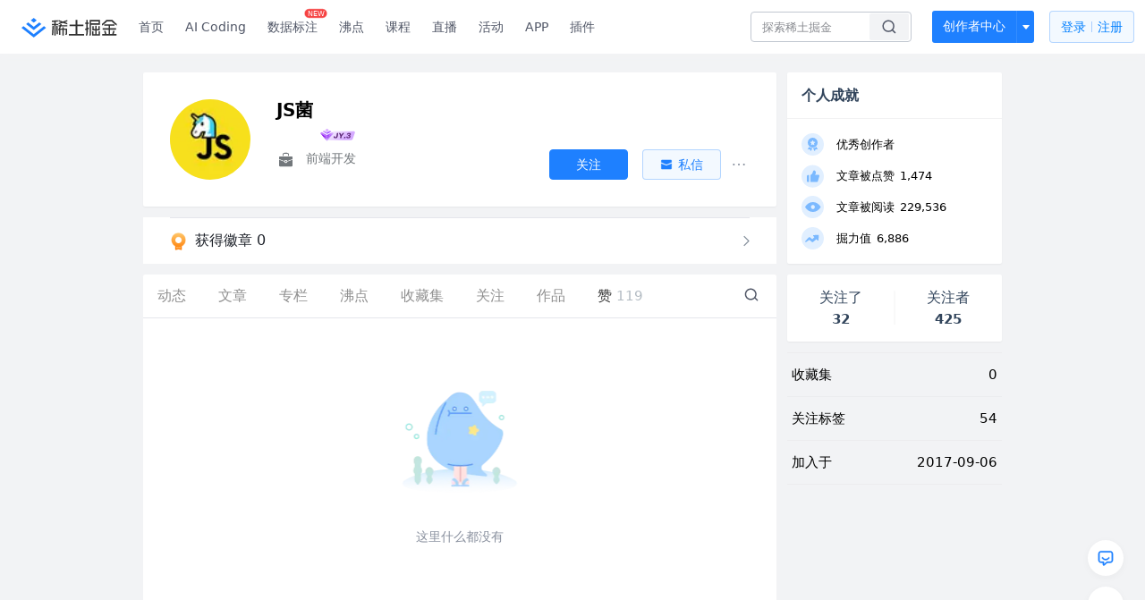

--- FILE ---
content_type: application/javascript
request_url: https://lf-web-assets.juejin.cn/obj/juejin-web/xitu_juejin_web/3f07865.js
body_size: 315
content:
(window.webpackJsonp=window.webpackJsonp||[]).push([[214],{3079:function(t,e,n){},4973:function(t,e,n){"use strict";n(3079)},5155:function(t,e,n){"use strict";n.r(e);var r=n(0),o=n(3),c=n(94),l=n(107),d=n(4);function f(t,e){var n=Object.keys(t);if(Object.getOwnPropertySymbols){var r=Object.getOwnPropertySymbols(t);e&&(r=r.filter((function(e){return Object.getOwnPropertyDescriptor(t,e).enumerable}))),n.push.apply(n,r)}return n}var O=Object(o.b)({components:{Modal:c.Modal,BButton:c.Button},setup:function(){var t=Object(o.w)();return{onAppeal:function(t){window.open(t,"_blank")},onClose:function(){t.dispatch(d.HIDE_RISK_MODAL)}}},computed:function(t){for(var e=1;e<arguments.length;e++){var n=null!=arguments[e]?arguments[e]:{};e%2?f(Object(n),!0).forEach((function(e){Object(r.a)(t,e,n[e])})):Object.getOwnPropertyDescriptors?Object.defineProperties(t,Object.getOwnPropertyDescriptors(n)):f(Object(n)).forEach((function(e){Object.defineProperty(t,e,Object.getOwnPropertyDescriptor(n,e))}))}return t}({},Object(l.mapGetters)({needRiskModal:d.NEED_RISK_MODAL}))}),v=(n(4973),n(29)),component=Object(v.a)(O,(function(){var t=this,e=t.$createElement,n=t._self._c||e;return n("Modal",{staticClass:"risk-modal",attrs:{value:t.needRiskModal.need,width:"350px","footer-hide":"",closable:!1,"mask-closable":!1,"align-center":""}},[n("div",{staticClass:"risk-modal-inner"},[n("div",{staticClass:"risk-modal-title"},[t._v("温馨提示")]),t._v(" "),n("div",[t._v("当前操作失败，如有疑问，可点击申诉")]),t._v(" "),n("div",{staticClass:"risk-modal-footer"},[n("BButton",{staticClass:"cancel-button risk-button",attrs:{size:"large"},on:{click:function(){return t.onAppeal(t.needRiskModal.riskAppealUrl)}}},[n("span",[t._v("前往申诉")])]),t._v(" "),n("BButton",{staticClass:"risk-button",attrs:{size:"large",type:"primary"},on:{click:t.onClose}},[n("span",[t._v("我知道了")])])],1)])])}),[],!1,null,null,null);e.default=component.exports}}]);
//# sourceMappingURL=3f07865.js.map

--- FILE ---
content_type: application/javascript
request_url: https://lf-web-assets.juejin.cn/obj/juejin-web/xitu_juejin_web/882d827.js
body_size: 4265
content:
(window.webpackJsonp=window.webpackJsonp||[]).push([[0],{1134:function(e,t,n){e.exports=n(3376)},1451:function(e,t,n){"use strict";var r=n(2306),o=Object.prototype.toString;function c(e){return"[object Array]"===o.call(e)}function f(e){return void 0===e}function d(e){return null!==e&&"object"==typeof e}function l(e){if("[object Object]"!==o.call(e))return!1;var t=Object.getPrototypeOf(e);return null===t||t===Object.prototype}function h(e){return"[object Function]"===o.call(e)}function m(e,t){if(null!=e)if("object"!=typeof e&&(e=[e]),c(e))for(var i=0,n=e.length;i<n;i++)t.call(null,e[i],i,e);else for(var r in e)Object.prototype.hasOwnProperty.call(e,r)&&t.call(null,e[r],r,e)}e.exports={isArray:c,isArrayBuffer:function(e){return"[object ArrayBuffer]"===o.call(e)},isBuffer:function(e){return null!==e&&!f(e)&&null!==e.constructor&&!f(e.constructor)&&"function"==typeof e.constructor.isBuffer&&e.constructor.isBuffer(e)},isFormData:function(e){return"undefined"!=typeof FormData&&e instanceof FormData},isArrayBufferView:function(e){return"undefined"!=typeof ArrayBuffer&&ArrayBuffer.isView?ArrayBuffer.isView(e):e&&e.buffer&&e.buffer instanceof ArrayBuffer},isString:function(e){return"string"==typeof e},isNumber:function(e){return"number"==typeof e},isObject:d,isPlainObject:l,isUndefined:f,isDate:function(e){return"[object Date]"===o.call(e)},isFile:function(e){return"[object File]"===o.call(e)},isBlob:function(e){return"[object Blob]"===o.call(e)},isFunction:h,isStream:function(e){return d(e)&&h(e.pipe)},isURLSearchParams:function(e){return"undefined"!=typeof URLSearchParams&&e instanceof URLSearchParams},isStandardBrowserEnv:function(){return("undefined"==typeof navigator||"ReactNative"!==navigator.product&&"NativeScript"!==navigator.product&&"NS"!==navigator.product)&&("undefined"!=typeof window&&"undefined"!=typeof document)},forEach:m,merge:function e(){var t={};function n(n,r){l(t[r])&&l(n)?t[r]=e(t[r],n):l(n)?t[r]=e({},n):c(n)?t[r]=n.slice():t[r]=n}for(var i=0,r=arguments.length;i<r;i++)m(arguments[i],n);return t},extend:function(a,b,e){return m(b,(function(t,n){a[n]=e&&"function"==typeof t?r(t,e):t})),a},trim:function(e){return e.replace(/^\s*/,"").replace(/\s*$/,"")},stripBOM:function(content){return 65279===content.charCodeAt(0)&&(content=content.slice(1)),content}}},2306:function(e,t,n){"use strict";e.exports=function(e,t){return function(){for(var n=new Array(arguments.length),i=0;i<n.length;i++)n[i]=arguments[i];return e.apply(t,n)}}},2307:function(e,t,n){"use strict";var r=n(1451);function o(e){return encodeURIComponent(e).replace(/%3A/gi,":").replace(/%24/g,"$").replace(/%2C/gi,",").replace(/%20/g,"+").replace(/%5B/gi,"[").replace(/%5D/gi,"]")}e.exports=function(e,t,n){if(!t)return e;var c;if(n)c=n(t);else if(r.isURLSearchParams(t))c=t.toString();else{var f=[];r.forEach(t,(function(e,t){null!=e&&(r.isArray(e)?t+="[]":e=[e],r.forEach(e,(function(e){r.isDate(e)?e=e.toISOString():r.isObject(e)&&(e=JSON.stringify(e)),f.push(o(t)+"="+o(e))})))})),c=f.join("&")}if(c){var d=e.indexOf("#");-1!==d&&(e=e.slice(0,d)),e+=(-1===e.indexOf("?")?"?":"&")+c}return e}},2308:function(e,t,n){"use strict";e.exports=function(e){return!(!e||!e.__CANCEL__)}},2309:function(e,t,n){"use strict";(function(t){var r=n(1451),o=n(3381),c={"Content-Type":"application/x-www-form-urlencoded"};function f(e,t){!r.isUndefined(e)&&r.isUndefined(e["Content-Type"])&&(e["Content-Type"]=t)}var d,l={adapter:(("undefined"!=typeof XMLHttpRequest||void 0!==t&&"[object process]"===Object.prototype.toString.call(t))&&(d=n(2310)),d),transformRequest:[function(data,e){return o(e,"Accept"),o(e,"Content-Type"),r.isFormData(data)||r.isArrayBuffer(data)||r.isBuffer(data)||r.isStream(data)||r.isFile(data)||r.isBlob(data)?data:r.isArrayBufferView(data)?data.buffer:r.isURLSearchParams(data)?(f(e,"application/x-www-form-urlencoded;charset=utf-8"),data.toString()):r.isObject(data)?(f(e,"application/json;charset=utf-8"),JSON.stringify(data)):data}],transformResponse:[function(data){if("string"==typeof data)try{data=JSON.parse(data)}catch(e){}return data}],timeout:0,xsrfCookieName:"XSRF-TOKEN",xsrfHeaderName:"X-XSRF-TOKEN",maxContentLength:-1,maxBodyLength:-1,validateStatus:function(e){return e>=200&&e<300}};l.headers={common:{Accept:"application/json, text/plain, */*"}},r.forEach(["delete","get","head"],(function(e){l.headers[e]={}})),r.forEach(["post","put","patch"],(function(e){l.headers[e]=r.merge(c)})),e.exports=l}).call(this,n(250))},2310:function(e,t,n){"use strict";var r=n(1451),o=n(3382),c=n(3384),f=n(2307),d=n(3385),l=n(3388),h=n(3389),m=n(2311);e.exports=function(e){return new Promise((function(t,n){var y=e.data,v=e.headers;r.isFormData(y)&&delete v["Content-Type"];var x=new XMLHttpRequest;if(e.auth){var w=e.auth.username||"",E=e.auth.password?unescape(encodeURIComponent(e.auth.password)):"";v.Authorization="Basic "+btoa(w+":"+E)}var C=d(e.baseURL,e.url);if(x.open(e.method.toUpperCase(),f(C,e.params,e.paramsSerializer),!0),x.timeout=e.timeout,x.onreadystatechange=function(){if(x&&4===x.readyState&&(0!==x.status||x.responseURL&&0===x.responseURL.indexOf("file:"))){var r="getAllResponseHeaders"in x?l(x.getAllResponseHeaders()):null,c={data:e.responseType&&"text"!==e.responseType?x.response:x.responseText,status:x.status,statusText:x.statusText,headers:r,config:e,request:x};o(t,n,c),x=null}},x.onabort=function(){x&&(n(m("Request aborted",e,"ECONNABORTED",x)),x=null)},x.onerror=function(){n(m("Network Error",e,null,x)),x=null},x.ontimeout=function(){var t="timeout of "+e.timeout+"ms exceeded";e.timeoutErrorMessage&&(t=e.timeoutErrorMessage),n(m(t,e,"ECONNABORTED",x)),x=null},r.isStandardBrowserEnv()){var S=(e.withCredentials||h(C))&&e.xsrfCookieName?c.read(e.xsrfCookieName):void 0;S&&(v[e.xsrfHeaderName]=S)}if("setRequestHeader"in x&&r.forEach(v,(function(e,t){void 0===y&&"content-type"===t.toLowerCase()?delete v[t]:x.setRequestHeader(t,e)})),r.isUndefined(e.withCredentials)||(x.withCredentials=!!e.withCredentials),e.responseType)try{x.responseType=e.responseType}catch(t){if("json"!==e.responseType)throw t}"function"==typeof e.onDownloadProgress&&x.addEventListener("progress",e.onDownloadProgress),"function"==typeof e.onUploadProgress&&x.upload&&x.upload.addEventListener("progress",e.onUploadProgress),e.cancelToken&&e.cancelToken.promise.then((function(e){x&&(x.abort(),n(e),x=null)})),y||(y=null),x.send(y)}))}},2311:function(e,t,n){"use strict";var r=n(3383);e.exports=function(e,t,code,n,o){var c=new Error(e);return r(c,t,code,n,o)}},2312:function(e,t,n){"use strict";var r=n(1451);e.exports=function(e,t){t=t||{};var n={},o=["url","method","data"],c=["headers","auth","proxy","params"],f=["baseURL","transformRequest","transformResponse","paramsSerializer","timeout","timeoutMessage","withCredentials","adapter","responseType","xsrfCookieName","xsrfHeaderName","onUploadProgress","onDownloadProgress","decompress","maxContentLength","maxBodyLength","maxRedirects","transport","httpAgent","httpsAgent","cancelToken","socketPath","responseEncoding"],d=["validateStatus"];function l(e,source){return r.isPlainObject(e)&&r.isPlainObject(source)?r.merge(e,source):r.isPlainObject(source)?r.merge({},source):r.isArray(source)?source.slice():source}function h(o){r.isUndefined(t[o])?r.isUndefined(e[o])||(n[o]=l(void 0,e[o])):n[o]=l(e[o],t[o])}r.forEach(o,(function(e){r.isUndefined(t[e])||(n[e]=l(void 0,t[e]))})),r.forEach(c,h),r.forEach(f,(function(o){r.isUndefined(t[o])?r.isUndefined(e[o])||(n[o]=l(void 0,e[o])):n[o]=l(void 0,t[o])})),r.forEach(d,(function(r){r in t?n[r]=l(e[r],t[r]):r in e&&(n[r]=l(void 0,e[r]))}));var m=o.concat(c).concat(f).concat(d),y=Object.keys(e).concat(Object.keys(t)).filter((function(e){return-1===m.indexOf(e)}));return r.forEach(y,h),n}},2313:function(e,t,n){"use strict";function r(e){this.message=e}r.prototype.toString=function(){return"Cancel"+(this.message?": "+this.message:"")},r.prototype.__CANCEL__=!0,e.exports=r},3376:function(e,t,n){"use strict";var r=n(1451),o=n(2306),c=n(3377),f=n(2312);function d(e){var t=new c(e),n=o(c.prototype.request,t);return r.extend(n,c.prototype,t),r.extend(n,t),n}var l=d(n(2309));l.Axios=c,l.create=function(e){return d(f(l.defaults,e))},l.Cancel=n(2313),l.CancelToken=n(3390),l.isCancel=n(2308),l.all=function(e){return Promise.all(e)},l.spread=n(3391),l.isAxiosError=n(3392),e.exports=l,e.exports.default=l},3377:function(e,t,n){"use strict";var r=n(1451),o=n(2307),c=n(3378),f=n(3379),d=n(2312);function l(e){this.defaults=e,this.interceptors={request:new c,response:new c}}l.prototype.request=function(e){"string"==typeof e?(e=arguments[1]||{}).url=arguments[0]:e=e||{},(e=d(this.defaults,e)).method?e.method=e.method.toLowerCase():this.defaults.method?e.method=this.defaults.method.toLowerCase():e.method="get";var t=[f,void 0],n=Promise.resolve(e);for(this.interceptors.request.forEach((function(e){t.unshift(e.fulfilled,e.rejected)})),this.interceptors.response.forEach((function(e){t.push(e.fulfilled,e.rejected)}));t.length;)n=n.then(t.shift(),t.shift());return n},l.prototype.getUri=function(e){return e=d(this.defaults,e),o(e.url,e.params,e.paramsSerializer).replace(/^\?/,"")},r.forEach(["delete","get","head","options"],(function(e){l.prototype[e]=function(t,n){return this.request(d(n||{},{method:e,url:t,data:(n||{}).data}))}})),r.forEach(["post","put","patch"],(function(e){l.prototype[e]=function(t,data,n){return this.request(d(n||{},{method:e,url:t,data:data}))}})),e.exports=l},3378:function(e,t,n){"use strict";var r=n(1451);function o(){this.handlers=[]}o.prototype.use=function(e,t){return this.handlers.push({fulfilled:e,rejected:t}),this.handlers.length-1},o.prototype.eject=function(e){this.handlers[e]&&(this.handlers[e]=null)},o.prototype.forEach=function(e){r.forEach(this.handlers,(function(t){null!==t&&e(t)}))},e.exports=o},3379:function(e,t,n){"use strict";var r=n(1451),o=n(3380),c=n(2308),f=n(2309);function d(e){e.cancelToken&&e.cancelToken.throwIfRequested()}e.exports=function(e){return d(e),e.headers=e.headers||{},e.data=o(e.data,e.headers,e.transformRequest),e.headers=r.merge(e.headers.common||{},e.headers[e.method]||{},e.headers),r.forEach(["delete","get","head","post","put","patch","common"],(function(t){delete e.headers[t]})),(e.adapter||f.adapter)(e).then((function(t){return d(e),t.data=o(t.data,t.headers,e.transformResponse),t}),(function(t){return c(t)||(d(e),t&&t.response&&(t.response.data=o(t.response.data,t.response.headers,e.transformResponse))),Promise.reject(t)}))}},3380:function(e,t,n){"use strict";var r=n(1451);e.exports=function(data,e,t){return r.forEach(t,(function(t){data=t(data,e)})),data}},3381:function(e,t,n){"use strict";var r=n(1451);e.exports=function(e,t){r.forEach(e,(function(n,r){r!==t&&r.toUpperCase()===t.toUpperCase()&&(e[t]=n,delete e[r])}))}},3382:function(e,t,n){"use strict";var r=n(2311);e.exports=function(e,t,n){var o=n.config.validateStatus;n.status&&o&&!o(n.status)?t(r("Request failed with status code "+n.status,n.config,null,n.request,n)):e(n)}},3383:function(e,t,n){"use strict";e.exports=function(e,t,code,n,r){return e.config=t,code&&(e.code=code),e.request=n,e.response=r,e.isAxiosError=!0,e.toJSON=function(){return{message:this.message,name:this.name,description:this.description,number:this.number,fileName:this.fileName,lineNumber:this.lineNumber,columnNumber:this.columnNumber,stack:this.stack,config:this.config,code:this.code}},e}},3384:function(e,t,n){"use strict";var r=n(1451);e.exports=r.isStandardBrowserEnv()?{write:function(e,t,n,path,o,c){var f=[];f.push(e+"="+encodeURIComponent(t)),r.isNumber(n)&&f.push("expires="+new Date(n).toGMTString()),r.isString(path)&&f.push("path="+path),r.isString(o)&&f.push("domain="+o),!0===c&&f.push("secure"),document.cookie=f.join("; ")},read:function(e){var t=document.cookie.match(new RegExp("(^|;\\s*)("+e+")=([^;]*)"));return t?decodeURIComponent(t[3]):null},remove:function(e){this.write(e,"",Date.now()-864e5)}}:{write:function(){},read:function(){return null},remove:function(){}}},3385:function(e,t,n){"use strict";var r=n(3386),o=n(3387);e.exports=function(e,t){return e&&!r(t)?o(e,t):t}},3386:function(e,t,n){"use strict";e.exports=function(e){return/^([a-z][a-z\d\+\-\.]*:)?\/\//i.test(e)}},3387:function(e,t,n){"use strict";e.exports=function(e,t){return t?e.replace(/\/+$/,"")+"/"+t.replace(/^\/+/,""):e}},3388:function(e,t,n){"use strict";var r=n(1451),o=["age","authorization","content-length","content-type","etag","expires","from","host","if-modified-since","if-unmodified-since","last-modified","location","max-forwards","proxy-authorization","referer","retry-after","user-agent"];e.exports=function(e){var t,n,i,c={};return e?(r.forEach(e.split("\n"),(function(line){if(i=line.indexOf(":"),t=r.trim(line.substr(0,i)).toLowerCase(),n=r.trim(line.substr(i+1)),t){if(c[t]&&o.indexOf(t)>=0)return;c[t]="set-cookie"===t?(c[t]?c[t]:[]).concat([n]):c[t]?c[t]+", "+n:n}})),c):c}},3389:function(e,t,n){"use strict";var r=n(1451);e.exports=r.isStandardBrowserEnv()?function(){var e,t=/(msie|trident)/i.test(navigator.userAgent),n=document.createElement("a");function o(e){var r=e;return t&&(n.setAttribute("href",r),r=n.href),n.setAttribute("href",r),{href:n.href,protocol:n.protocol?n.protocol.replace(/:$/,""):"",host:n.host,search:n.search?n.search.replace(/^\?/,""):"",hash:n.hash?n.hash.replace(/^#/,""):"",hostname:n.hostname,port:n.port,pathname:"/"===n.pathname.charAt(0)?n.pathname:"/"+n.pathname}}return e=o(window.location.href),function(t){var n=r.isString(t)?o(t):t;return n.protocol===e.protocol&&n.host===e.host}}():function(){return!0}},3390:function(e,t,n){"use strict";var r=n(2313);function o(e){if("function"!=typeof e)throw new TypeError("executor must be a function.");var t;this.promise=new Promise((function(e){t=e}));var n=this;e((function(e){n.reason||(n.reason=new r(e),t(n.reason))}))}o.prototype.throwIfRequested=function(){if(this.reason)throw this.reason},o.source=function(){var e;return{token:new o((function(t){e=t})),cancel:e}},e.exports=o},3391:function(e,t,n){"use strict";e.exports=function(e){return function(t){return e.apply(null,t)}}},3392:function(e,t,n){"use strict";e.exports=function(e){return"object"==typeof e&&!0===e.isAxiosError}}}]);
//# sourceMappingURL=882d827.js.map

--- FILE ---
content_type: application/javascript
request_url: https://lf-web-assets.juejin.cn/obj/juejin-web/xitu_juejin_web/1d849bc.js
body_size: 670
content:
(window.webpackJsonp=window.webpackJsonp||[]).push([[210],{2998:function(e,n,t){},4678:function(e,n,t){"use strict";t(2998)},5157:function(e,n,t){"use strict";t.r(n),t.d(n,"shouldShowBanner",(function(){return O}));t(390),t(19);var r=t(5),l=t(3),o=t(8),c=t(4),v=t(30),_=t(422);function f(){var e=localStorage.getItem("TOP_BANNERS_SHOWN");if(!e)return{};try{return JSON.parse(e)||{}}catch(e){return{}}}function d(e){return!!f()[e]}function O(e){var n=arguments.length>1&&void 0!==arguments[1]&&arguments[1],t=arguments.length>2?arguments[2]:void 0,r=!(arguments.length>3&&void 0!==arguments[3])||arguments[3];return!!r&&(!n&&(!t||!d(t)))}var k=Object(l.b)({setup:function(e,n){var t=n.root,k=Object(l.n)(!1),m=Object(l.n)({}),h=Object(l.n)({}),j=t.$getBean("eventBus"),w=Object(l.n)(!0),x=Object(l.n)(""),link=Object(l.n)(""),N=Object(l.n)(""),$=function(){var e;return O(t.$route,t.$device.isMobile,N.value,w.value)?(k.value=!0,C(!0),t.$TEA("global_top_banner_expose",{user_is_login:Boolean(null===(e=t.$store.state.auth.user)||void 0===e?void 0:e.user_id),res_url:link.value,current_url:window.location.href}),!0):(k.value=!1,C(!1),!1)},C=function(e){j&&j.emit&&j.emit("GLOBAL_BANNER_VISIBILITY_CHANGE",e)};Object(l.x)((function(){return t.$route}),(function(){$()}));var S=function(){var e=Object(r.a)(regeneratorRuntime.mark((function e(){var n,r,l,o,f,O,m,h,j;return regeneratorRuntime.wrap((function(e){for(;;)switch(e.prev=e.next){case 0:return e.next=2,t.$store.dispatch(c.TCC_CONFIG,"juejin_top_banner_prob");case 2:if(!(n=e.sent)||!n.enabled){e.next=26;break}if(w.value=!0,r=Object(v.b)(n.startTime||0),l=Object(v.b)(n.endTime||0),o=Date.now(),!(r&&o<r||l&&o>l)){e.next=13;break}return w.value=!1,k.value=!1,C(!1),e.abrupt("return");case 13:if(!(n.variants&&n.variants.length>0)){e.next=26;break}if(!(f=Object(_.a)(n.variants))){e.next=26;break}if(f.link&&(link.value=f.link),!f.image){e.next=24;break}if(N.value=f.image,x.value=f.image,!d(N.value)){e.next=24;break}return k.value=!1,C(!1),e.abrupt("return");case 24:return $(),e.abrupt("return");case 26:return e.next=28,t.$store.dispatch(c.TCC_CONFIG,"juejin_top_banner");case 28:if(O=e.sent){e.next=34;break}return w.value=!1,k.value=!1,C(!1),e.abrupt("return");case 34:if(w.value=!!O.enabled,O.enabled){e.next=39;break}return k.value=!1,C(!1),e.abrupt("return");case 39:if(m=Object(v.b)(O.startTime),h=Object(v.b)(O.endTime),j=Date.now(),!(m&&j<m)){e.next=45;break}return k.value=!1,e.abrupt("return");case 45:if(!(h&&j>h)){e.next=49;break}return k.value=!1,C(!1),e.abrupt("return");case 49:if(O.link&&(link.value=O.link),!O.image){e.next=57;break}if(N.value=O.image,x.value=O.image,!d(N.value)){e.next=57;break}return k.value=!1,C(!1),e.abrupt("return");case 57:$();case 58:case"end":return e.stop()}}),e)})));return function(){return e.apply(this,arguments)}}();Object(o.onMounted)((function(){S()}));return{containerStyle:m,visible:k,closeStyle:h,handleClose:function(){var e;if(k.value=!1,N.value){var n=f();n[N.value]=!0,localStorage.setItem("TOP_BANNERS_SHOWN",JSON.stringify(n))}t.$TEA("global_top_banner_close",{user_is_login:Boolean(null===(e=t.$store.state.auth.user)||void 0===e?void 0:e.user_id),res_url:link.value,current_url:window.location.href}),C(!1)},handleLink:function(){var e;t.$TEA("global_top_banner_click",{user_is_login:Boolean(null===(e=t.$store.state.auth.user)||void 0===e?void 0:e.user_id),res_url:link.value,current_url:window.location.href}),window.open(link.value,"_blank")},imageUrl:x}}}),m=(t(4678),t(29)),component=Object(m.a)(k,(function(){var e=this,n=e.$createElement,r=e._self._c||n;return e.visible?r("div",{staticClass:"global-banner",on:{click:e.handleLink}},[e.imageUrl?r("img",{staticClass:"global-banner-img",attrs:{src:e.imageUrl,alt:"横幅"}}):e._e(),e._v(" "),r("img",{staticClass:"global-banner-close",attrs:{src:t(611)},on:{click:function(n){return n.stopPropagation(),e.handleClose(n)}}})]):e._e()}),[],!1,null,null,null);n.default=component.exports}}]);
//# sourceMappingURL=1d849bc.js.map